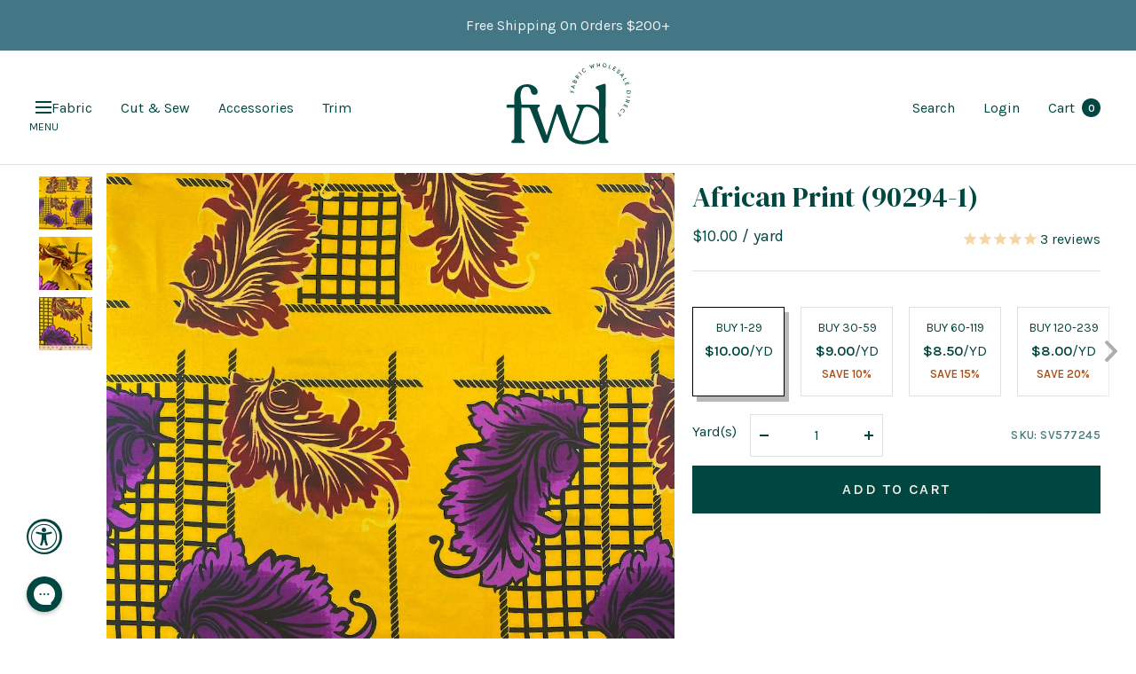

--- FILE ---
content_type: text/javascript; charset=utf-8
request_url: https://fabricwholesaledirect.com/en-ca/products/african-print-90294-1-fabric.js
body_size: 1113
content:
{"id":4629781217395,"title":"African Print (90294-1)","handle":"african-print-90294-1-fabric","description":"\n\u003cp\u003eAfrican print fabrics are 100% cotton and 44” wide.\u003c\/p\u003e\n\u003cp\u003eThis fabric features a tight weave and soft touch with an African inspired print throughout the fabric. \u003c\/p\u003e\n\u003cp\u003eAfrican print fabric roll sizes are approximately 30 yards, however, there is no minimum purchase required.\u003cbr\u003e\u003c\/p\u003e\n\n\u003cp\u003eThis printed fabric is perfect for summer clothing, especially to create summer shirts, summer jackets, shorts, unique dresses, and more.\u003cbr\u003e\u003c\/p\u003e\n\u003cp\u003eIt can also be used for crafts projects like pillows, bed covers, table linens, tapestries, curtains, and more.\u003c\/p\u003e\n\u003cp\u003eThis cultural African design is a great way to spruce up your next outfit or decorations.\u003cbr\u003e\u003c\/p\u003e\n\n\u003cp\u003eOur African print designs are manufactured exclusively by Fabric Wholesale Direct.\u003cbr\u003e\u003c\/p\u003e\n\u003cp\u003eAfrican print fabrics are sold by the yard and available in large quantities while supplies last! \u003cbr\u003e\u003c\/p\u003e\n\n\n\n\n","published_at":"2021-01-04T10:49:28-05:00","created_at":"2020-12-18T17:50:56-05:00","vendor":"Fabric Wholesale Direct","type":"African Print Fabric","tags":["application:Apparel","application:Baby","application:Clothing","application:Cosplay","application:Costume","application:Dress","application:Fabric For Clothing","application:Face Mask","application:Fashion","application:Pet","application:Quilting","application:Quilting Cotton","application:Shirting","characteristic:Cool","characteristic:Natural","characteristic:Unique","content:100% Cotton","fabrictype:Broadcloth","fabrictype:Novelty","fabrictype:Printed","fabrictype:Woven","fabrictype:Woven Cotton","Fall 2020","pattern:African Print","pattern:All Patterns","pattern:All Prints","pattern:Batik","pattern:Ethnic","pattern:Summer","Printed Fabrics","productsalediscount:30","quantity-120-239-discount-20","quantity-240-x-discount-25","quantity-30-59-discount-10","quantity-60-119-discount-15","shopbycontent:cotton","width:44\/45\""],"price":1000,"price_min":1000,"price_max":1000,"available":true,"price_varies":false,"compare_at_price":0,"compare_at_price_min":0,"compare_at_price_max":0,"compare_at_price_varies":false,"variants":[{"id":39462248939635,"title":"Default Title","option1":"Default Title","option2":null,"option3":null,"sku":"SV577245","requires_shipping":true,"taxable":true,"featured_image":null,"available":true,"name":"African Print (90294-1)","public_title":null,"options":["Default Title"],"price":1000,"weight":113,"compare_at_price":0,"inventory_quantity":49,"inventory_management":"shopify","inventory_policy":"deny","barcode":"300025560399","quantity_rule":{"min":1,"max":null,"increment":1},"quantity_price_breaks":[],"requires_selling_plan":false,"selling_plan_allocations":[]}],"images":["\/\/cdn.shopify.com\/s\/files\/1\/0558\/3725\/products\/AfricanPrint90294-11.jpg?v=1612464435","\/\/cdn.shopify.com\/s\/files\/1\/0558\/3725\/products\/AfricanPrint90294-12.jpg?v=1612501221","\/\/cdn.shopify.com\/s\/files\/1\/0558\/3725\/products\/AfricanPrint90294-13.jpg?v=1612493043"],"featured_image":"\/\/cdn.shopify.com\/s\/files\/1\/0558\/3725\/products\/AfricanPrint90294-11.jpg?v=1612464435","options":[{"name":"Title","position":1,"values":["Default Title"]}],"url":"\/en-ca\/products\/african-print-90294-1-fabric","media":[{"alt":"African Print 90294 1 Fabric SV577245 1","id":7743851659379,"position":1,"preview_image":{"aspect_ratio":1.0,"height":1000,"width":1000,"src":"https:\/\/cdn.shopify.com\/s\/files\/1\/0558\/3725\/products\/AfricanPrint90294-11.jpg?v=1612464435"},"aspect_ratio":1.0,"height":1000,"media_type":"image","src":"https:\/\/cdn.shopify.com\/s\/files\/1\/0558\/3725\/products\/AfricanPrint90294-11.jpg?v=1612464435","width":1000},{"alt":"African Print 90294 1 Fabric SV577245 2","id":7743851692147,"position":2,"preview_image":{"aspect_ratio":1.0,"height":1000,"width":1000,"src":"https:\/\/cdn.shopify.com\/s\/files\/1\/0558\/3725\/products\/AfricanPrint90294-12.jpg?v=1612501221"},"aspect_ratio":1.0,"height":1000,"media_type":"image","src":"https:\/\/cdn.shopify.com\/s\/files\/1\/0558\/3725\/products\/AfricanPrint90294-12.jpg?v=1612501221","width":1000},{"alt":"African Print 90294 1 Fabric SV577245 3","id":7743851724915,"position":3,"preview_image":{"aspect_ratio":1.0,"height":1000,"width":1000,"src":"https:\/\/cdn.shopify.com\/s\/files\/1\/0558\/3725\/products\/AfricanPrint90294-13.jpg?v=1612493043"},"aspect_ratio":1.0,"height":1000,"media_type":"image","src":"https:\/\/cdn.shopify.com\/s\/files\/1\/0558\/3725\/products\/AfricanPrint90294-13.jpg?v=1612493043","width":1000}],"requires_selling_plan":false,"selling_plan_groups":[]}

--- FILE ---
content_type: text/javascript; charset=utf-8
request_url: https://fabricwholesaledirect.com/en-ca/products/african-print-90294-1-fabric.js
body_size: 992
content:
{"id":4629781217395,"title":"African Print (90294-1)","handle":"african-print-90294-1-fabric","description":"\n\u003cp\u003eAfrican print fabrics are 100% cotton and 44” wide.\u003c\/p\u003e\n\u003cp\u003eThis fabric features a tight weave and soft touch with an African inspired print throughout the fabric. \u003c\/p\u003e\n\u003cp\u003eAfrican print fabric roll sizes are approximately 30 yards, however, there is no minimum purchase required.\u003cbr\u003e\u003c\/p\u003e\n\n\u003cp\u003eThis printed fabric is perfect for summer clothing, especially to create summer shirts, summer jackets, shorts, unique dresses, and more.\u003cbr\u003e\u003c\/p\u003e\n\u003cp\u003eIt can also be used for crafts projects like pillows, bed covers, table linens, tapestries, curtains, and more.\u003c\/p\u003e\n\u003cp\u003eThis cultural African design is a great way to spruce up your next outfit or decorations.\u003cbr\u003e\u003c\/p\u003e\n\n\u003cp\u003eOur African print designs are manufactured exclusively by Fabric Wholesale Direct.\u003cbr\u003e\u003c\/p\u003e\n\u003cp\u003eAfrican print fabrics are sold by the yard and available in large quantities while supplies last! \u003cbr\u003e\u003c\/p\u003e\n\n\n\n\n","published_at":"2021-01-04T10:49:28-05:00","created_at":"2020-12-18T17:50:56-05:00","vendor":"Fabric Wholesale Direct","type":"African Print Fabric","tags":["application:Apparel","application:Baby","application:Clothing","application:Cosplay","application:Costume","application:Dress","application:Fabric For Clothing","application:Face Mask","application:Fashion","application:Pet","application:Quilting","application:Quilting Cotton","application:Shirting","characteristic:Cool","characteristic:Natural","characteristic:Unique","content:100% Cotton","fabrictype:Broadcloth","fabrictype:Novelty","fabrictype:Printed","fabrictype:Woven","fabrictype:Woven Cotton","Fall 2020","pattern:African Print","pattern:All Patterns","pattern:All Prints","pattern:Batik","pattern:Ethnic","pattern:Summer","Printed Fabrics","productsalediscount:30","quantity-120-239-discount-20","quantity-240-x-discount-25","quantity-30-59-discount-10","quantity-60-119-discount-15","shopbycontent:cotton","width:44\/45\""],"price":1000,"price_min":1000,"price_max":1000,"available":true,"price_varies":false,"compare_at_price":0,"compare_at_price_min":0,"compare_at_price_max":0,"compare_at_price_varies":false,"variants":[{"id":39462248939635,"title":"Default Title","option1":"Default Title","option2":null,"option3":null,"sku":"SV577245","requires_shipping":true,"taxable":true,"featured_image":null,"available":true,"name":"African Print (90294-1)","public_title":null,"options":["Default Title"],"price":1000,"weight":113,"compare_at_price":0,"inventory_quantity":49,"inventory_management":"shopify","inventory_policy":"deny","barcode":"300025560399","quantity_rule":{"min":1,"max":null,"increment":1},"quantity_price_breaks":[],"requires_selling_plan":false,"selling_plan_allocations":[]}],"images":["\/\/cdn.shopify.com\/s\/files\/1\/0558\/3725\/products\/AfricanPrint90294-11.jpg?v=1612464435","\/\/cdn.shopify.com\/s\/files\/1\/0558\/3725\/products\/AfricanPrint90294-12.jpg?v=1612501221","\/\/cdn.shopify.com\/s\/files\/1\/0558\/3725\/products\/AfricanPrint90294-13.jpg?v=1612493043"],"featured_image":"\/\/cdn.shopify.com\/s\/files\/1\/0558\/3725\/products\/AfricanPrint90294-11.jpg?v=1612464435","options":[{"name":"Title","position":1,"values":["Default Title"]}],"url":"\/en-ca\/products\/african-print-90294-1-fabric","media":[{"alt":"African Print 90294 1 Fabric SV577245 1","id":7743851659379,"position":1,"preview_image":{"aspect_ratio":1.0,"height":1000,"width":1000,"src":"https:\/\/cdn.shopify.com\/s\/files\/1\/0558\/3725\/products\/AfricanPrint90294-11.jpg?v=1612464435"},"aspect_ratio":1.0,"height":1000,"media_type":"image","src":"https:\/\/cdn.shopify.com\/s\/files\/1\/0558\/3725\/products\/AfricanPrint90294-11.jpg?v=1612464435","width":1000},{"alt":"African Print 90294 1 Fabric SV577245 2","id":7743851692147,"position":2,"preview_image":{"aspect_ratio":1.0,"height":1000,"width":1000,"src":"https:\/\/cdn.shopify.com\/s\/files\/1\/0558\/3725\/products\/AfricanPrint90294-12.jpg?v=1612501221"},"aspect_ratio":1.0,"height":1000,"media_type":"image","src":"https:\/\/cdn.shopify.com\/s\/files\/1\/0558\/3725\/products\/AfricanPrint90294-12.jpg?v=1612501221","width":1000},{"alt":"African Print 90294 1 Fabric SV577245 3","id":7743851724915,"position":3,"preview_image":{"aspect_ratio":1.0,"height":1000,"width":1000,"src":"https:\/\/cdn.shopify.com\/s\/files\/1\/0558\/3725\/products\/AfricanPrint90294-13.jpg?v=1612493043"},"aspect_ratio":1.0,"height":1000,"media_type":"image","src":"https:\/\/cdn.shopify.com\/s\/files\/1\/0558\/3725\/products\/AfricanPrint90294-13.jpg?v=1612493043","width":1000}],"requires_selling_plan":false,"selling_plan_groups":[]}